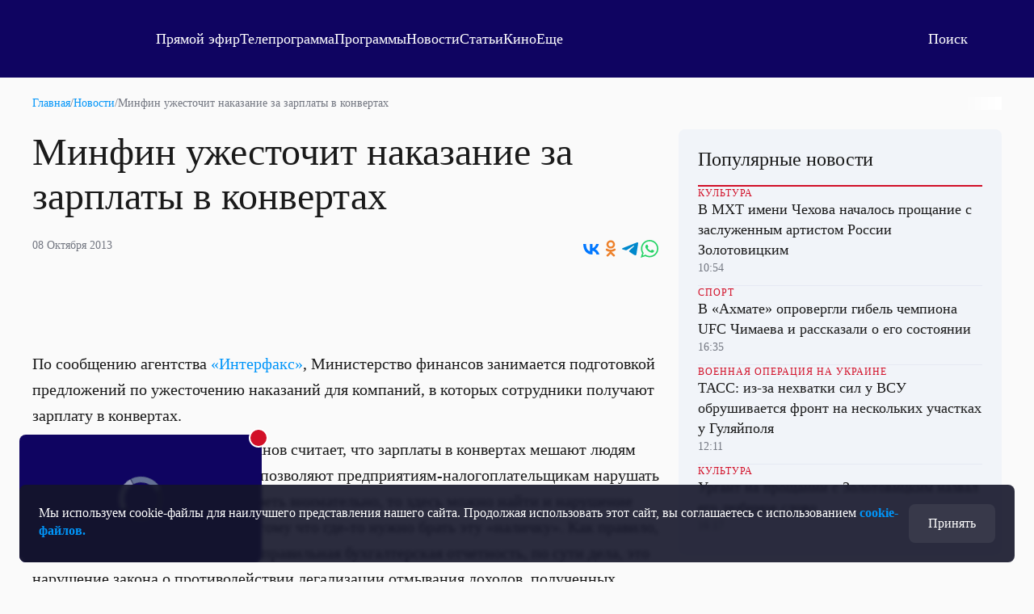

--- FILE ---
content_type: text/html
request_url: https://tns-counter.ru/nc01a**R%3Eundefined*otr_tv/ru/UTF-8/tmsec=otr_tv/408572412***
body_size: 14
content:
73506D22696C2138G1768694072:73506D22696C2138G1768694072

--- FILE ---
content_type: text/html; charset=utf-8
request_url: https://otr.webcaster.pro/schedule?uid=12&type_id=&s=7eb96ea008fb64b1315eea4fe4606140&width=100%25&height=100%25&muted=true
body_size: 900
content:
<!DOCTYPE html>
<html lang="ru">
	<head>
		<meta charset="utf-8" />
		<link href="/assets/schedule-ca36d338441c8c4e19a46bbbdb3990c2.css" media="screen" rel="stylesheet" type="text/css" />
		<script src="/assets/schedule-e06abd7125aed74fcf17b59b7878f8d0.js" type="text/javascript"></script>
	</head>
	<body style="margin:0px;overflow: hidden">
		<script src="https://bl.webcaster.pro/assets.js?type=embed&cid=otr" type="text/javascript"></script><span class="webcaster-player" data-autostart="true" data-autostart_with_sound="false" data-cid="otr" data-client_id="5" data-config="config=https://bl.webcaster.pro/feed/start/free_151b25bb70e358589f9e89e91d134d1d/5_1585122629/917d230639aad45755d123ac1775b3f4/1768737274?sr%3D65%26icons%3D0%26type_id%3D%26seek%3D1768690200" data-height="100%" data-iframe_height="100%" data-iframe_width="100%" data-seeking="true" data-show-pay-window="false" data-tns_heartbeat="true" data-width="100%" href="https://www.webcaster.pro/webcaster_player" id="webcaster_player_e34373">Идет загрузка видео...</span>
		<div class="schedule" style='display:none;'>
			<div data-start="1768669200" data-finish="1768672800" class="program ">
				
			</div>
			<div data-start="1768672800" data-finish="1768676400" class="program ">
				
			</div>
			<div data-start="1768676400" data-finish="1768680000" class="program ">
				
			</div>
			<div data-start="1768680000" data-finish="1768683600" class="program ">
				
			</div>
			<div data-start="1768683600" data-finish="1768687200" class="program ">
				
			</div>
			<div data-start="1768687200" data-finish="1768690800" class="program ">
				
			</div>
			<div data-start="1768690800" data-finish="1768694400" class="program ">
				
			</div>
			<div data-start="1768694400" data-finish="1768698000" class="program ">
				
			</div>
			<div data-start="1768698000" data-finish="1768701600" class="program ">
				
			</div>
			<div data-start="1768701600" data-finish="1768705200" class="program ">
				
			</div>
			<div data-start="1768705200" data-finish="1768708800" class="program ">
				
			</div>
			<div data-start="1768708800" data-finish="1768712400" class="program ">
				
			</div>
			<div data-start="1768712400" data-finish="1768716000" class="program ">
				
			</div>
			<div data-start="1768716000" data-finish="1768719600" class="program ">
				
			</div>
			<div data-start="1768719600" data-finish="1768723200" class="program ">
				
			</div>
			<div data-start="1768723200" data-finish="1768726800" class="program ">
				
			</div>
			<div data-start="1768726800" data-finish="1768730400" class="program ">
				
			</div>
			<div data-start="1768730400" data-finish="1768734000" class="program ">
				
			</div>
			<div data-start="1768734000" data-finish="1768737600" class="program ">
				
			</div>
			<div data-start="1768737600" data-finish="1768741200" class="program ">
				
			</div>
		</div>
	</body>
</html>
